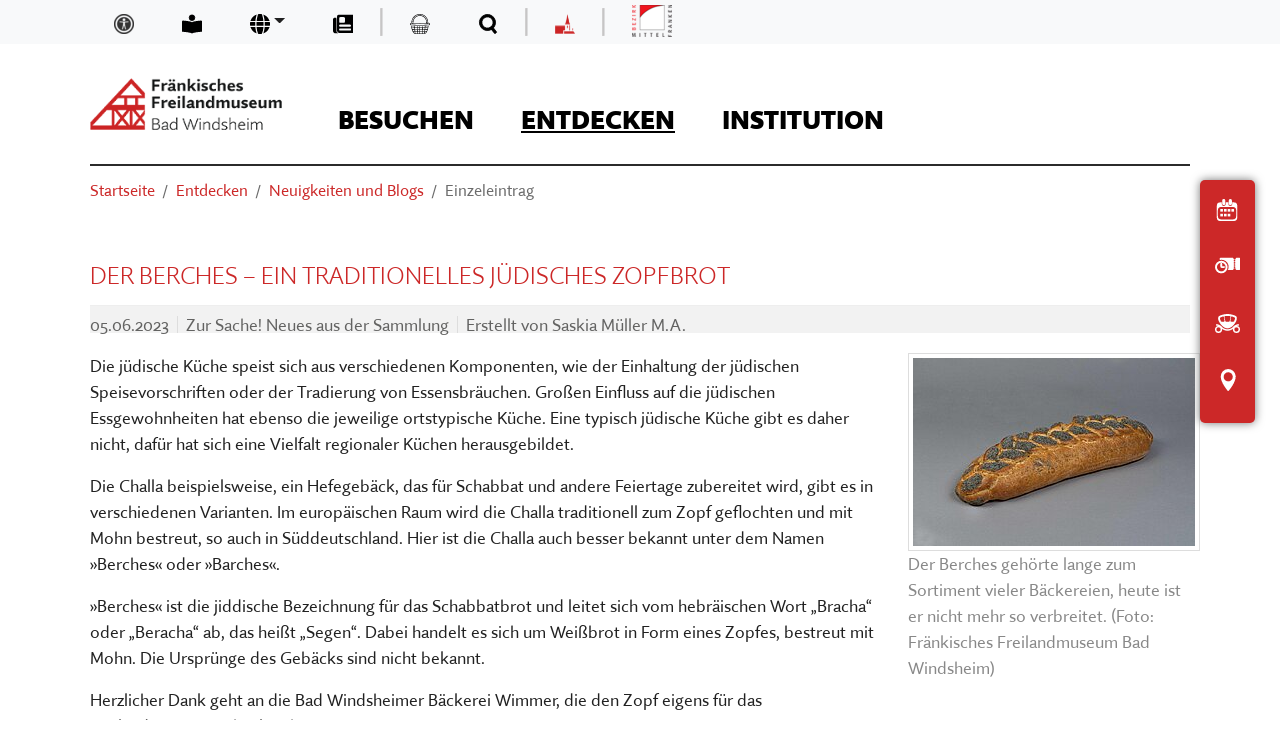

--- FILE ---
content_type: text/html; charset=utf-8
request_url: https://freilandmuseum.de/entdecken/neuigkeiten-und-blogs/einzeleintrag/der-berches-ein-traditionelles-juedisches-zopfbrot
body_size: 13652
content:
<!DOCTYPE html>
<html lang="de">
<head>

<meta charset="utf-8">
<!-- 
	Decide - Designing digital value | 91438 Bad Windsheim | decide.de

	This website is powered by TYPO3 - inspiring people to share!
	TYPO3 is a free open source Content Management Framework initially created by Kasper Skaarhoj and licensed under GNU/GPL.
	TYPO3 is copyright 1998-2026 of Kasper Skaarhoj. Extensions are copyright of their respective owners.
	Information and contribution at https://typo3.org/
-->


<link rel="icon" href="/typo3conf/ext/bootstrap_freilandmuseum/Resources/Public/Icons/favicon.ico" type="image/vnd.microsoft.icon">
<title>Der BERCHES – ein traditionelles jüdisches Zopfbrot - Fränkisches Freilandmuseum Bad Windsheim</title>
<meta http-equiv="x-ua-compatible" content="IE=edge">
<meta name="generator" content="TYPO3 CMS">
<meta name="viewport" content="width=device-width, initial-scale=1, minimum-scale=1">
<meta name="robots" content="index,follow">
<meta property="og:title" content="Der BERCHES – ein traditionelles jüdisches Zopfbrot ">
<meta property="og:type" content="article">
<meta property="og:url" content="https://freilandmuseum.de/entdecken/neuigkeiten-und-blogs/einzeleintrag/der-berches-ein-traditionelles-juedisches-zopfbrot">
<meta property="og:image" content="https://freilandmuseum.de/fileadmin/_processed_/7/8/csm_Brotzopf_Zopfbrot_14665f8406.jpg">
<meta property="og:image:width" content="1200">
<meta property="og:image:height" content="797">
<meta name="twitter:card" content="summary">
<meta name="apple-mobile-web-app-capable" content="no">
<meta name="google" content="notranslate">

<link rel="stylesheet" href="/typo3temp/assets/compressed/merged-f329a95402dd8a368e56035fdd6fd2ab.css?1754577300" media="all">
<link rel="stylesheet" href="/typo3temp/assets/compressed/merged-2b24edc3b39c1b8d544865ac2b0a770c.css?1754577300" media="all">
<link href="/typo3conf/ext/news/Resources/Public/Css/news-basic.css?1743589291" rel="stylesheet" >


<script src="/typo3temp/assets/compressed/merged-a16315ab6ca9e4fba379b15fa3dfba8a.js?1754577300"></script>



<script type="text/javascript" data-cmp-ab="1" src="https://cdn.consentmanager.net/delivery/autoblocking/72d064553b93.js" data-cmp-host="b.delivery.consentmanager.net" data-cmp-cdn="cdn.consentmanager.net" data-cmp-codesrc="1"></script>
<link rel="canonical" href="https://freilandmuseum.de/entdecken/neuigkeiten-und-blogs/einzeleintrag/der-berches-ein-traditionelles-juedisches-zopfbrot"/>
</head>
<body id="p215" class="page-215 pagelevel-3 language-0 backendlayout-default layout-default scrollspy-nav" data-spy="scroll" data-target="#list-nav" data-offset="100">
  <script type="text/plain" class="cmplazyload" data-cmp-vendor="s974">
  var _paq = window._paq || [];
  /* tracker methods like "setCustomDimension" should be called before "trackPageView" */
  _paq.push(["setDocumentTitle", document.domain + "/" + document.title]);
  _paq.push(["setCookieDomain", "*.freilandmuseum.de"]);
  _paq.push(['trackPageView']);
             _paq.push(['enableLinkTracking']);
  (function() {
    var u="https://piwik.decide.de/";
    _paq.push(['setTrackerUrl', u+'matomo.php']);
               _paq.push(['setSiteId', '26']);
    var d=document, g=d.createElement('script'), s=d.getElementsByTagName('script')[0];
    g.type='text/javascript'; g.async=true; g.defer=true; g.src=u+'matomo.js'; s.parentNode.insertBefore(g,s);
  })();
  </script>
<div id="top"></div><div class="body-bg"><a class="sr-only sr-only-focusable" href="#page-content"><span>Zum Hauptinhalt springen</span></a><div class="normal"><div id="topmenu"><div class="container"><nav><ul class="nav"><li class="nav-item topbaritem-Inklusion und Barrierefreiheit"><a href="/entdecken/fuehrungen-und-mehr/menschen-mit-einschraenkungen" class="dropdown-item" title="Inklusion und Barrierefreiheit"  data-toggle="tooltip" data-placement="bottom" title="Inklusion und Barrierefreiheit"><img loading="lazy" src="/fileadmin/_processed_/1/1/csm_accessibility_019fab616e.png" height="20" width="20" /><span class="sr-only">Inklusion und Barrierefreiheit</span></a></li><li class="nav-item topbaritem-Leichte Sprache"><a href="/entdecken/fuehrungen-und-mehr/menschen-mit-einschraenkungen/menschen-mit-einschraenkungen-im-verstehen" class="dropdown-item" title="Leichte Sprache"  data-toggle="tooltip" data-placement="bottom" title="Leichte Sprache"><svg xmlns="http://www.w3.org/2000/svg" id="Ebene_1" data-name="Ebene 1" viewBox="0 0 427.5 405.55" class="" width="20" height="20"><defs><style>.clsdd-1,.clsdd-2{fill:#000;}.clsdd-2{stroke:#000;stroke-miterlimit:10;stroke-width:17px;}</style></defs><path class="clsdd-1" d="M543.75,272a20,20,0,0,0-21.62-19.92c-48.47,4-163.83,15.42-191.92,35.77a.36.36,0,0,1-.42,0c-27.54-19.95-139-31.34-189-35.53a22.62,22.62,0,0,0-24.51,22.54V491h0S294.66,502.47,330,528.52c35.34-26,213.75-37.55,213.75-37.55" transform="translate(-116.25 -122.98)"/><path class="clsdd-2" d="M332,131.51A60.06,60.06,0,1,0,390,189.57,60.06,60.06,0,0,0,332,131.51" transform="translate(-116.25 -122.98)"/></svg><span class="sr-only">Leichte Sprache</span></a></li><li class="nav-item dropdown dropdown-hover"><a href="/topbar/sprachen" id="nav-item-389" class="dropdown-item dropdown-toggle" title="Sprachen" aria-haspopup="true" aria-expanded="false"><svg xmlns="http://www.w3.org/2000/svg" id="Ebene_1" data-name="Ebene 1" viewBox="0 0 398.84 398.84" class="" width="20" height="20"><defs><style>.cldads-1{fill:#000;}</style></defs><g id="sprachen"><path class="cldads-1" d="M283.21,161.91a665,665,0,0,0-19,92.73q-.87,6.57-1.6,13.12H397.37q-.74-6.56-1.6-13.12a665,665,0,0,0-19-92.73c-3.46-12.24-6.57-21.67-8.67-27.69a201.43,201.43,0,0,0-76.24,0C289.78,140.24,286.67,149.67,283.21,161.91Z" transform="translate(-130.58 -130.58)"/><path class="cldads-1" d="M259.38,367.2H400.62a612.55,612.55,0,0,0-1-75.06H260.38A612.55,612.55,0,0,0,259.38,367.2Z" transform="translate(-130.58 -130.58)"/><path class="cldads-1" d="M419.84,250.72q1.14,8.54,2.05,17h97.62A200,200,0,0,0,396.3,141.86,671.77,671.77,0,0,1,419.84,250.72Z" transform="translate(-130.58 -130.58)"/><path class="cldads-1" d="M425,367.2H526a201.57,201.57,0,0,0-.13-75.06H424.07A639.3,639.3,0,0,1,425,367.2Z" transform="translate(-130.58 -130.58)"/><path class="cldads-1" d="M238.11,267.76q.91-8.5,2-17A671.77,671.77,0,0,1,263.7,141.86a200,200,0,0,0-123.21,125.9Z" transform="translate(-130.58 -130.58)"/><path class="cldads-1" d="M134.17,292.14A201.57,201.57,0,0,0,134,367.2H235a639.3,639.3,0,0,1,1-75.06Z" transform="translate(-130.58 -130.58)"/><path class="cldads-1" d="M398.89,391.58H261.11c4.37,47.19,14.64,92.25,30.57,134.16a201.35,201.35,0,0,0,76.64,0C384.25,483.83,394.52,438.77,398.89,391.58Z" transform="translate(-130.58 -130.58)"/><path class="cldads-1" d="M423.37,391.58a539.83,539.83,0,0,1-26.31,126.28A199.9,199.9,0,0,0,519.73,391.58Z" transform="translate(-130.58 -130.58)"/><path class="cldads-1" d="M236.63,391.58H140.27A199.9,199.9,0,0,0,262.94,517.86,539.83,539.83,0,0,1,236.63,391.58Z" transform="translate(-130.58 -130.58)"/></g></svg><span class="nav-link-text sr-only">Sprachen</span></a><ul class="dropdown-menu" aria-labelledby="nav-item-389"><li><a href="/topbar/sprachen/en" class="dropdown-item" title="en"><span class="dropdown-text">en</span></a></li><li><a href="/topbar/sprachen/fr" class="dropdown-item" title="fr"><span class="dropdown-text">fr</span></a></li><li><a href="/topbar/sprachen/pl" class="dropdown-item" title="pl"><span class="dropdown-text">pl</span></a></li></ul></li><li class="nav-item topbaritem-Presse"><a href="/institution/pr-oeffentlichkeitsarbeit" class="dropdown-item" title="Presse"  data-toggle="tooltip" data-placement="bottom" title="Presse"><svg xmlns="http://www.w3.org/2000/svg" id="Ebene_1" data-name="Ebene 1" viewBox="0 0 432.87 402.55" class="" width="20" height="20"><defs><style>.clads1s-1{fill:#000;}</style></defs><path class="clads1s-1" d="M236.72,128.72a35,35,0,0,0-35,35V476.75a48,48,0,0,0,48,48H546.43v-396Zm10.54,76.59A24.28,24.28,0,0,1,271.54,181h75.71a24.28,24.28,0,0,1,24.27,24.28V281a24.28,24.28,0,0,1-24.27,24.28H271.54A24.28,24.28,0,0,1,247.26,281Zm233.49,268H267.44a24,24,0,0,1,0-47.91H480.75a24,24,0,1,1,0,47.91Zm0-82.91H267.44a24,24,0,0,1,0-47.92H480.75a24,24,0,0,1,0,47.92Z" transform="translate(-113.57 -128.72)"/><path class="clads1s-1" d="M186.73,473.8V211a18.2,18.2,0,0,0-18.19-18.19h-20c-19.31,0-35,18.73-35,41.84V473.8c0,31.74,21.5,57.48,48,57.48h73.16C208.23,531.28,186.73,505.54,186.73,473.8Z" transform="translate(-113.57 -128.72)"/></svg><span class="sr-only">Presse</span></a></li><li class="nav-item spacer">|</li><li class="nav-item topbaritem-Kaufladen"><a href="https://kaufladen.freilandmuseum.de/" class="dropdown-item" title="Kaufladen"  data-toggle="tooltip" data-placement="bottom" title="Kaufladen"><svg xmlns="http://www.w3.org/2000/svg" height="20" viewBox="-1 0 512 512" width="20" class=""><path d="m509.46875 257.09375c-1.226562-15.636719-14.976562-27.519531-30.601562-26.484375-5.066407.335937-10.132813.65625-15.203126.96875v-18.515625c0-117.484375-95.578124-213.0625-213.0625-213.0625-117.484374 0-213.0625 95.578125-213.0625 213.0625v17.96875c-2.28125-.144531-4.5625-.292969-6.84375-.445312-15.660156-1.03125-29.0625 10.382812-30.558593 25.984374-.753907 7.820313 1.636719 15.425782 6.726562 21.414063 5.09375 5.992187 12.214844 9.574219 20.058594 10.09375 75.820313 5.007813 152.113281 7.511719 228.402344 7.511719 75.972656 0 151.933593-2.484375 227.3125-7.453125 7.746093-.511719 14.8125-4.027344 19.894531-9.898438 5.085938-5.875 7.546875-13.371093 6.9375-21.144531zm-456.929688-44.03125c0-109.210938 88.851563-198.0625 198.0625-198.0625 109.210938 0 198.0625 88.851562 198.0625 198.0625v19.402344c-5.644531.320312-11.296874.628906-16.945312.921875v-20.324219c0-99.867188-81.25-181.113281-181.117188-181.113281-99.867187 0-181.113281 81.246093-181.113281 181.113281v19.863281c-5.652343-.308593-11.304687-.632812-16.949219-.96875zm364.175782 21.070312c-110.480469 5.238282-221.789063 5.097657-332.226563-.425781v-20.644531c0-91.597656 74.515625-166.113281 166.113281-166.113281 91.597657 0 166.113282 74.519531 166.113282 166.113281zm74.476562 34.289063c-2.4375 2.816406-5.824218 4.503906-9.539062 4.746094-150.414063 9.910156-303.074219 9.894531-453.742188-.058594-3.757812-.25-7.171875-1.964844-9.613281-4.839844-2.441406-2.871093-3.589844-6.515625-3.226563-10.265625.6875-7.160156 6.613282-12.480468 13.695313-12.480468.3125 0 .625.007812.941406.03125 149.34375 9.863281 300.796875 9.871093 450.148438.019531 7.484375-.476563 14.070312 5.199219 14.660156 12.726562.292969 3.710938-.886719 7.304688-3.324219 10.121094zm0 0"/><path d="m465.179688 303.804688c-4.136719-.417969-7.804688 2.574218-8.226563 6.691406-.53125 5.136718-1.160156 10.5-1.914063 16.050781-20.652343 1.179687-41.339843 2.179687-62.0625 3l1.144532-13.859375c.339844-4.128906-2.730469-7.75-6.859375-8.09375-4.132813-.34375-7.75 2.730469-8.089844 6.859375l-1.292969 15.65625c-17.484375.621094-34.984375 1.109375-52.5 1.472656l.589844-14.292969c.171875-4.140624-3.046875-7.632812-7.183594-7.800781-4.105468-.1875-7.632812 3.042969-7.800781 7.183594l-.628906 15.191406c-17.410157.289063-34.832031.453125-52.253907.488281v-14.789062c0-4.144531-3.359374-7.5-7.5-7.5-4.144531 0-7.5 3.355469-7.5 7.5v14.789062c-17.421874-.035156-34.84375-.199218-52.257812-.488281l-.632812-15.375c-.171876-4.140625-3.695313-7.371093-7.800782-7.183593-4.140625.167968-7.355468 3.664062-7.1875 7.800781l.597656 14.480469c-17.511718-.363282-35.015624-.855469-52.496093-1.472657l-1.324219-16.027343c-.339844-4.128907-3.96875-7.199219-8.09375-6.859376-4.125.34375-7.195312 3.964844-6.855469 8.09375l1.175781 14.226563c-20.722656-.820313-41.414062-1.820313-62.0625-2.996094-.789062-5.804687-1.445312-11.40625-1.984374-16.761719-.417969-4.117187-4.085938-7.105468-8.21875-6.703124-4.121094.417968-7.125 4.09375-6.707032 8.214843 5.011719 49.46875 19.339844 119.671875 59.128906 173.21875 12.789063 17.207031 33.234376 27.480469 54.695313 27.480469h215.046875c21.460938 0 41.90625-10.273438 54.695312-27.484375 39.636719-53.339844 53.988282-123.238281 59.054688-172.484375.421875-4.121094-2.574219-7.804688-6.695312-8.226562zm-12.449219 37.898437c-2.335938 13.832031-5.457031 28.472656-9.613281 43.316406-18.277344.984375-36.589844 1.824219-54.929688 2.527344l3.546875-42.941406c20.363281-.792969 40.699219-1.761719 60.996094-2.902344zm-32.378907 102.28125c-12.300781.582031-24.617187 1.101563-36.949218 1.558594l3.542968-42.9375c17.203126-.648438 34.382813-1.421875 51.53125-2.320313-4.851562 14.773438-10.8125 29.539063-18.125 43.699219zm-162.25 53.015625v-34.019531c15.625-.03125 31.25-.164063 46.863282-.398438l-1.417969 34.417969zm-60.445312 0-1.417969-34.417969c15.613281.234375 31.238281.367188 46.863281.398438v34.019531zm-134.933594-96.714844c17.152344.898438 34.332032 1.671875 51.535156 2.320313l3.542969 42.9375c-12.332031-.457031-24.652343-.976563-36.953125-1.558594-7.308594-14.15625-13.269531-28.921875-18.125-43.699219zm66.628906 2.859375c16.476563.550781 32.972657.992188 49.476563 1.316407l1.765625 42.851562c-15.914062-.308594-31.816406-.722656-47.699219-1.246094zm64.5 1.585938c16.410157.253906 32.828126.402343 49.25.433593v42.816407c-15.832031-.03125-31.664062-.167969-47.484374-.410157zm64.25 43.25v-42.816407c16.417969-.035156 32.839844-.179687 49.25-.4375l-1.765624 42.84375c-15.820313.242188-31.652344.378907-47.484376.410157zm64.273438-43.519531c16.503906-.324219 33-.765626 49.472656-1.316407l-3.542968 42.921875c-15.878907.523438-31.78125.9375-47.695313 1.246094zm54.261719-59.296876-3.542969 42.929688c-16.683594.566406-33.386719 1.015625-50.097656 1.351562l1.765625-42.847656c17.304687-.351562 34.597656-.832031 51.875-1.433594zm-66.898438 1.710938-1.765625 42.84375c-16.617187.261719-33.246094.410156-49.871094.445312v-42.8125c17.214844-.035156 34.429688-.195312 51.636719-.476562zm-66.636719.476562v42.8125c-16.628906-.035156-33.253906-.183593-49.871093-.445312l-1.765625-42.84375c17.207031.28125 34.421875.441406 51.636718.476562zm-66.660156-.75 1.765625 42.847657c-16.710937-.335938-33.414062-.789063-50.09375-1.355469l-3.546875-42.929688c17.277344.605469 34.570313 1.082032 51.875 1.4375zm-66.972656-1.996093 3.546875 42.941406c-18.339844-.703125-36.652344-1.542969-54.933594-2.527344-4.15625-14.832031-7.273437-29.472656-9.613281-43.316406 20.300781 1.140625 40.636719 2.109375 61 2.902344zm-9.046875 130.960937c-3.882813-5.226562-7.511719-10.628906-10.902344-16.167968 9.832031.441406 19.675781.839843 29.527344 1.199218l2.628906 31.878906c-8.335937-3.671874-15.714843-9.457031-21.253906-16.910156zm36.652344 21.089844-2.933594-35.539062c15.671875.503906 31.367187.90625 47.074219 1.207031l1.429687 34.675781h-39.566406c-2.015625 0-4.019531-.117188-6.003906-.34375zm181.484375.34375 1.429687-34.675781c15.707031-.300781 31.402344-.703125 47.074219-1.207031l-2.933594 35.539062c-1.984375.226562-3.988281.34375-6.003906.34375zm82.222656-21.433594c-5.539062 7.453125-12.917969 13.238282-21.253906 16.910156l2.632812-31.878906c9.851563-.359375 19.691406-.757812 29.523438-1.199218-3.390625 5.539062-7.019532 10.941406-10.902344 16.167968zm0 0"/></svg><span class="sr-only">Kaufladen</span></a></li><li class="nav-item topbaritem-Suche"><a class="dropdown-item menuTrigger" title="" data-toggle="tooltip" data-placement="bottom" data-original-title="Suche" data-target="#searchMenu" id="searchMenuLabel"><svg xmlns="http://www.w3.org/2000/svg" id="Ebene_1" data-name="Ebene 1" viewBox="0 0 181.57 201.36" class="" width="20" height="20"><defs><style>.cls-s1{fill:#000;stroke:#000;stroke-linejoin:round;stroke-width:7.87px;}</style></defs><path class="cls-s1" d="M82.38,14.29a81.54,81.54,0,1,0,99.18,58.84A81.54,81.54,0,0,0,82.38,14.29Zm34.76,133.13a56.05,56.05,0,1,1,39.53-68.71A56.05,56.05,0,0,1,117.14,147.42Z" transform="translate(-17.05 -7.8)"/><path class="cls-s1" d="M146.53,128.06l47,59.39a5.16,5.16,0,0,1-.84,7.25l-11.89,9.42a5.13,5.13,0,0,1-7.21-.84L126.8,144.16" transform="translate(-17.05 -7.8)"/></svg><span class="sr-only">Suche</span></a></li><li class="nav-item spacer">|</li><li class="nav-item topbaritem-MKF"><a href="https://mkf.freilandmuseum.de/" class="dropdown-item" title="" data-toggle="tooltip" data-placement="bottom" data-original-title="MKF"><img loading="lazy" src="/fileadmin/bilder/Logos/logo_mkf_nur_Signet.png" data-cmp-info="9" width="20" height="20"><span class="sr-only">MKF</span></a></li><li class="nav-item spacer">|</li><li class="nav-item topbaritem-bezirk"><a class="dropdown-item" id="bezirkMenuLabel" style="padding-top:0; padding-bottom:0" href="/institution/traeger"><img src="/typo3temp/assets/_processed_/5/1/csm_logoMittelfranken_6f48cdae6c.png" width="40" height="32" alt="" /><span class="sr-only">Mittelfranken</span></a></li></ul></nav></div></div><div class="menu-open menu-open-item" id="searchMenu" aria-hidden="true" tabindex="-1" aria-labelledby="searchMenuLabel"><div class="container"><form action="/service/suche" method="GET"><div class="form-group"><label class="sr-only" for="suche">Suchen</label><input type="text" name="tx_kesearch_pi1[sword]" class="form-control mb-2" id="suche" placeholder="Ihr Suchbegriff"><button class="btn btn-primary" type="submit">Suchen</button></div></form></div></div></div><div id="quicklinks"><ul class=""><li class="nav-item topbaritem-Heute im Museum"><a data-fancybox data-type="ajax" data-src="/?type=944" href="javascript:;" class="dropdown-item" title="Heute im Museum" data-toggle="tooltip" data-placement="left" data-options='{"touch" : false, "fitToView": true}'><svg xmlns="http://www.w3.org/2000/svg" viewBox="0 0 375 405" width="24" height="22" fill="currentColor"><rect x="99.83" width="55.56" height="112.67" rx="25.67"></rect><rect x="221.75" width="55.56" height="112.67" rx="25.67"></rect><path d="M453.33,189.1H426.48v29.42a35.52,35.52,0,1,1-71,0V189.1h-50.9v29.42a35.52,35.52,0,1,1-71,0V189.1H206.67a65,65,0,0,0-65,65V467.63a65,65,0,0,0,65,65H453.33a65,65,0,0,0,65-65V254.06A65,65,0,0,0,453.33,189.1Zm45.61,250a65,65,0,0,1-65,65H226a65,65,0,0,1-65-65V339.2a65,65,0,0,1,65-65H434a65,65,0,0,1,65,65Z" transform="translate(-141.71 -127.41)"></path><rect x="64.22" y="184.08" width="48.23" height="48.23"></rect><rect x="132.13" y="184.08" width="48.23" height="48.23"></rect><rect x="200.28" y="184.56" width="48.23" height="48.23"></rect><rect x="268.66" y="184.56" width="48.23" height="48.23"></rect><rect x="64.46" y="272.15" width="48.23" height="48.23"></rect><rect x="132.37" y="272.15" width="48.23" height="48.23"></rect><rect x="200.52" y="272.63" width="48.23" height="48.23"></rect></svg><span class="sr-only">Heute im Museum</span></a></li><li class="nav-item topbaritem-Öffnungszeiten &amp; Eintrittspreise"><a href="/besuchen/oeffnungszeiten-eintrittspreise" class="dropdown-item" title="Öffnungszeiten &amp; Eintrittspreise"  data-toggle="tooltip" data-placement="left"><svg xmlns="http://www.w3.org/2000/svg" viewBox="0 0 650 400" width="25" height="25" fill="currentColor" class=""><path d="M640.72,127.73H558.86a15.45,15.45,0,0,0-15.45,15.45v8.45a17.73,17.73,0,0,1-5,11.41c-15.78,14.42-35.46,13.42-47.15,1.84a29.84,29.84,0,0,1-8.89-21.38,15.46,15.46,0,0,0-15.46-15.45H142.5a15.45,15.45,0,0,0-15.45,15.45v43.66A181.11,181.11,0,0,1,177.56,180,180.54,180.54,0,0,1,338,443.05H466.89a15.46,15.46,0,0,0,15.46-15.45,29.84,29.84,0,0,1,8.89-21.38c11.69-11.58,31.37-12.59,47.15,1.84a17.73,17.73,0,0,1,5,11.41v8.44a15.45,15.45,0,0,0,15.45,15.46h81.86a15.46,15.46,0,0,0,15.45-15.46V143.18A15.45,15.45,0,0,0,640.72,127.73ZM530,382.64a15.34,15.34,0,0,1-5.37,5.37c-22,13.08-44.9-9.77-31.82-31.81a15.4,15.4,0,0,1,5.38-5.38C520.22,337.74,543.07,360.6,530,382.64Zm0-54.56a15.34,15.34,0,0,1-5.37,5.37c-22,13.08-44.9-9.77-31.82-31.81a15.32,15.32,0,0,1,5.38-5.38C520.22,283.18,543.07,306,530,328.08Zm0-55.84a15.37,15.37,0,0,1-5.37,5.38c-22,13.08-44.9-9.78-31.82-31.82a15.37,15.37,0,0,1,5.38-5.37C520.22,227.35,543.07,250.2,530,272.24Zm0-55.83a15.34,15.34,0,0,1-5.37,5.37c-22,13.08-44.9-9.77-31.82-31.81a15.48,15.48,0,0,1,5.38-5.38C520.22,171.51,543.07,194.37,530,216.41Z" transform="translate(-3.83 -127.73)"/><path fill="none" d="M280.36,366.88A112.65,112.65,0,1,0,169.23,481,112.66,112.66,0,0,0,280.36,366.88Z" transform="translate(-3.83 -127.73)"/><path d="M167.72,204.49A163.89,163.89,0,1,0,331.61,368.38,163.89,163.89,0,0,0,167.72,204.49ZM169.23,481A112.66,112.66,0,1,1,280.36,366.88,112.64,112.64,0,0,1,169.23,481Z" transform="translate(-3.83 -127.73)"/><path fill="none" d="M169.23,481A112.66,112.66,0,1,1,280.36,366.88,112.64,112.64,0,0,1,169.23,481Z" transform="translate(-3.83 -127.73)"/><path d="M236.24,392.54H179.75a36.24,36.24,0,0,1-36.2-36.2V282.56a24.17,24.17,0,0,1,48.34,0v61.65h44.35a24.17,24.17,0,1,1,0,48.33Z" transform="translate(-3.83 -127.73)"/></svg><span class="sr-only">Öffnungszeiten &amp; Eintrittspreise</span></a></li><li class="nav-item topbaritem-Anfahrt"><a href="/besuchen/anfahrt" class="dropdown-item" title="Anfahrt"  data-toggle="tooltip" data-placement="left"><svg xmlns="http://www.w3.org/2000/svg" viewBox="0 0 515 390" width="25" height="25" fill="currentColor" class=""><path d="M526.11,380.68c16-5.58,27.46-6.4,27.74-6.42a15.48,15.48,0,0,0-1.7-30.92c-2.54.13-62.68,3.9-109.17,57.3-27,31.05-72.25,42.76-96.8,47a95.48,95.48,0,0,1-32.35,0c-24.56-4.22-69.78-15.93-96.81-47-46.49-53.4-106.63-57.17-109.17-57.3a15.48,15.48,0,0,0-1.63,30.92c.23,0,11.77.74,27.9,6.38A72.66,72.66,0,1,0,218,452.44a74.11,74.11,0,0,0-.73-10.27c19.29,13.93,48.58,28.62,91.35,36a126.27,126.27,0,0,0,42.84,0c42.77-7.35,72.06-22,91.35-36a74,74,0,0,0-.73,10.27,72.66,72.66,0,1,0,84.07-71.76ZM145.3,496.27a43.83,43.83,0,1,1,43.83-43.83A43.88,43.88,0,0,1,145.3,496.27Zm369.4,0a43.83,43.83,0,1,1,43.83-43.83A43.88,43.88,0,0,1,514.7,496.27Z" transform="translate(-72.65 -134.9)"/><path d="M522.18,209c-4.29-22.37-17.28-31.6-18.74-32.57a7.13,7.13,0,0,0-.92-.54c-80.11-41.5-167-41.06-172.53-41s-92.05-.51-172,40.7a15.8,15.8,0,0,0-2.65,1.71c-3.91,3.07-16.79,15.07-18.66,40.2-2.22,29.92,11.75,67,41.51,110.31,66.33,96.46,132.7,102.79,149,102.79,1.24,0,2.21,0,2.84-.07,8.93.52,80.39,1.13,151.81-102.72C514.6,280.15,528.18,240.17,522.18,209ZM264.63,286.58a16.51,16.51,0,0,1-12.59,5.8H208.1a16.6,16.6,0,0,1-15.61-11l-18.93-53.27a16.58,16.58,0,0,1,9.31-20.88l53-21.89a15.09,15.09,0,0,1,20.64,11.63l11.91,76.32A16.47,16.47,0,0,1,264.63,286.58Zm95.19,5.8H300.14a16.59,16.59,0,0,1-16.28-13.51L268.21,195.3a16.57,16.57,0,0,1,16.28-19.63h91a16.59,16.59,0,0,1,16.29,19.62h0l-15.66,83.56A16.61,16.61,0,0,1,359.82,292.38Zm126.59-64.31-18.93,53.28a16.57,16.57,0,0,1-15.61,11H407.93a16.58,16.58,0,0,1-16.37-19.11l11.93-76.36a15.07,15.07,0,0,1,20.64-11.6l53,21.88A16.57,16.57,0,0,1,486.41,228.07Z" transform="translate(-72.65 -134.9)"/></svg><span class="sr-only">Anfahrt</span></a></li><li class="nav-item topbaritem-Track Me"><a data-toggle="tooltip" data-placement="left" class="dropdown-item locateMe" title="Interaktiver Museumsplan" href="/besuchen/orientieren-im-museum#map"><svg xmlns="http://www.w3.org/2000/svg" viewBox="0 0 280 400" width="22" height="22" fill="currentColor"><path d="M465.08,254.13a135.55,135.55,0,0,0-270.73,10.08c0,.55,0,1.1,0,1.65C193.8,368.13,301,500.55,325.21,529.11a6.3,6.3,0,0,0,9.61,0C359.94,499.44,474.64,357.72,465.08,254.13ZM330,353.46a83.23,83.23,0,1,1,83.23-83.22A83.23,83.23,0,0,1,330,353.46Z" transform="translate(-150 -128)"></path></svg><span class="sr-only">Interaktiver Museumsplan</span></a></li></ul></div><header id="page-header" class="navbar navbar-expand-lg sticky-top navbar-light bg-light"><div class="container"><a class="navbar-brand navbar-brand-image" title="bootstrap_freilandmuseum" href="/"><img class="navbar-brand-logo-normal" src="/typo3conf/ext/bootstrap_freilandmuseum/Resources/Public/Images/logo.png" alt="Fränkisches Freilandmuseum Bad Windsheim" title="Fränkisches Freilandmuseum Bad Windsheim" height="52" width="192" /></a><button class="navbar-toggler collapsed" type="button" data-toggle="collapse" data-target="#mainnavigation" aria-expanded="false" aria-label="Navigation umschalten"><span class="navbar-toggler-icon"></span></button><nav id="mainnavigation" class="collapse navbar-collapse"><div class="d-none d-lg-block"><ul class="navbar-nav"><li class="nav-item" ><a class="nav-link menuTrigger" title="Besuchen" data-target="#menu7" id="menu7Label"><span class="nav-link-text">Besuchen</span></a></li><li class="nav-item active" ><a class="nav-link menuTrigger" title="Entdecken" data-target="#menu8" id="menu8Label"><span class="nav-link-text">Entdecken</span></a></li><li class="nav-item" ><a class="nav-link menuTrigger" title="Institution" data-target="#menu9" id="menu9Label"><span class="nav-link-text">Institution</span></a></li></ul></div><div class="d-block d-lg-none"><ul class="navbar-nav"><li class="nav-item dropdown dropdown-hover"><a href="/besuchen" id="nav-item-7" class="nav-link dropdown-toggle" title="Besuchen" aria-haspopup="true" aria-expanded="false"><span class="nav-link-text">Besuchen</span></a><ul class="dropdown-menu" aria-labelledby="nav-item-7"><li><a href="/besuchen/oeffnungszeiten-eintrittspreise" class="dropdown-item" title="Öffnungszeiten &amp; Eintrittspreise"><span class="dropdown-text">Öffnungszeiten &amp; Eintrittspreise</span></a></li><li><a href="/besuchen/anfahrt" class="dropdown-item" title="Anfahrt"><span class="dropdown-text">Anfahrt</span></a></li><li><a href="/besuchen/basis-infos" class="dropdown-item" title="Basis-Infos"><span class="dropdown-text">Basis-Infos</span></a></li><li><a href="/besuchen/orientieren-im-museum" class="dropdown-item" title="Orientieren im Museum"><span class="dropdown-text">Orientieren im Museum</span></a></li><li><a href="/besuchen/veranstaltungskalender" class="dropdown-item" title="Veranstaltungen"><span class="dropdown-text">Veranstaltungen</span></a></li><li><a href="/entdecken/ausstellungen" class="dropdown-item" title="Ausstellungen"><span class="dropdown-text">Ausstellungen</span></a></li><li><a href="/entdecken/fuehrungen-und-mehr" class="dropdown-item" title="Führungen und mehr"><span class="dropdown-text">Führungen und mehr</span></a></li><li><a href="/besuchen/essen-trinken-einkaufen" class="dropdown-item" title="Essen, Trinken &amp; Einkaufen"><span class="dropdown-text">Essen, Trinken &amp; Einkaufen</span></a></li></ul></li><li class="nav-item active dropdown dropdown-hover"><a href="/entdecken" id="nav-item-8" class="nav-link dropdown-toggle" title="Entdecken" aria-haspopup="true" aria-expanded="false"><span class="nav-link-text">Entdecken</span></a><ul class="dropdown-menu" aria-labelledby="nav-item-8"><li><a href="/entdecken/neuigkeiten-und-blogs" class="dropdown-item active" title="Neuigkeiten und Blogs"><span class="dropdown-text">Neuigkeiten und Blogs</span></a></li><li><a href="/besuchen/essen-trinken-einkaufen/einkaufen/museumskaufladen" class="dropdown-item" title="Museumskaufladen"><span class="dropdown-text">Museumskaufladen</span></a></li><li><a href="/entdecken/museum-digital" class="dropdown-item" title="Museum digital"><span class="dropdown-text">Museum digital</span></a></li><li><a href="/entdecken/kurse" class="dropdown-item" title="Kurse"><span class="dropdown-text">Kurse</span></a></li><li><a href="/entdecken/vortraege" class="dropdown-item" title="Vorträge"><span class="dropdown-text">Vorträge</span></a></li><li><a href="/entdecken/theater-kino-konzerte" class="dropdown-item" title="Theater, Kino &amp; Konzerte"><span class="dropdown-text">Theater, Kino &amp; Konzerte</span></a></li><li><a href="/entdecken/publikationen-buecher-zeitschriften" class="dropdown-item" title="Publikationen, Bücher &amp; Zeitschriften"><span class="dropdown-text">Publikationen, Bücher &amp; Zeitschriften</span></a></li><li><a href="/entdecken/storchennest" class="dropdown-item" title="Storchennest"><span class="dropdown-text">Storchennest</span></a></li></ul></li><li class="nav-item dropdown dropdown-hover"><a href="/institution" id="nav-item-9" class="nav-link dropdown-toggle" title="Institution" aria-haspopup="true" aria-expanded="false"><span class="nav-link-text">Institution</span></a><ul class="dropdown-menu" aria-labelledby="nav-item-9"><li><a href="/institution/traeger" class="dropdown-item" title="Träger"><span class="dropdown-text">Träger</span></a></li><li><a href="/institution/team" class="dropdown-item" title="Team"><span class="dropdown-text">Team</span></a></li><li><a href="https://mkf.freilandmuseum.de/" class="dropdown-item" title="Museum Kirche in Franken"><span class="dropdown-text">Museum Kirche in Franken</span></a></li><li><a href="/institution/foerderverein" class="dropdown-item" title="Förderverein"><span class="dropdown-text">Förderverein</span></a></li><li><a href="/institution/stellenangebote" class="dropdown-item" title="Stellenangebote"><span class="dropdown-text">Stellenangebote</span></a></li><li><a href="/institution/museumsaufgaben" class="dropdown-item" title="Museumsaufgaben"><span class="dropdown-text">Museumsaufgaben</span></a></li><li><a href="/institution/pr-oeffentlichkeitsarbeit" class="dropdown-item" title="PR &amp; Öffentlichkeitsarbeit"><span class="dropdown-text">PR &amp; Öffentlichkeitsarbeit</span></a></li></ul></li><nav class="addItems"><ul class=""><li class="topbaritem-Inklusion und Barrierefreiheit"><a href="/entdecken/fuehrungen-und-mehr/menschen-mit-einschraenkungen" class="dropdown-item" title="Inklusion und Barrierefreiheit" title="Inklusion und Barrierefreiheit"><img loading="lazy" src="/fileadmin/_processed_/1/1/csm_accessibility_019fab616e.png" height="20" width="20" /><span>Inklusion und Barrierefreiheit</span></a></li><li class="topbaritem-Leichte Sprache"><a href="/entdecken/fuehrungen-und-mehr/menschen-mit-einschraenkungen/menschen-mit-einschraenkungen-im-verstehen" class="dropdown-item" title="Leichte Sprache" title="Leichte Sprache"><svg xmlns="http://www.w3.org/2000/svg" id="Ebene_1" data-name="Ebene 1" viewBox="0 0 427.5 405.55" class="" width="20" height="20"><defs><style>.clsdd-1,.clsdd-2{fill:#000;}.clsdd-2{stroke:#000;stroke-miterlimit:10;stroke-width:17px;}</style></defs><path class="clsdd-1" d="M543.75,272a20,20,0,0,0-21.62-19.92c-48.47,4-163.83,15.42-191.92,35.77a.36.36,0,0,1-.42,0c-27.54-19.95-139-31.34-189-35.53a22.62,22.62,0,0,0-24.51,22.54V491h0S294.66,502.47,330,528.52c35.34-26,213.75-37.55,213.75-37.55" transform="translate(-116.25 -122.98)"/><path class="clsdd-2" d="M332,131.51A60.06,60.06,0,1,0,390,189.57,60.06,60.06,0,0,0,332,131.51" transform="translate(-116.25 -122.98)"/></svg><span>Leichte Sprache</span></a></li><li class="topbaritem-Sprachen"><a href="/topbar/sprachen" class="dropdown-item" title="Sprachen" title="Sprachen"><svg xmlns="http://www.w3.org/2000/svg" id="Ebene_1" data-name="Ebene 1" viewBox="0 0 398.84 398.84" class="" width="20" height="20"><defs><style>.cldads-1{fill:#000;}</style></defs><g id="sprachen"><path class="cldads-1" d="M283.21,161.91a665,665,0,0,0-19,92.73q-.87,6.57-1.6,13.12H397.37q-.74-6.56-1.6-13.12a665,665,0,0,0-19-92.73c-3.46-12.24-6.57-21.67-8.67-27.69a201.43,201.43,0,0,0-76.24,0C289.78,140.24,286.67,149.67,283.21,161.91Z" transform="translate(-130.58 -130.58)"/><path class="cldads-1" d="M259.38,367.2H400.62a612.55,612.55,0,0,0-1-75.06H260.38A612.55,612.55,0,0,0,259.38,367.2Z" transform="translate(-130.58 -130.58)"/><path class="cldads-1" d="M419.84,250.72q1.14,8.54,2.05,17h97.62A200,200,0,0,0,396.3,141.86,671.77,671.77,0,0,1,419.84,250.72Z" transform="translate(-130.58 -130.58)"/><path class="cldads-1" d="M425,367.2H526a201.57,201.57,0,0,0-.13-75.06H424.07A639.3,639.3,0,0,1,425,367.2Z" transform="translate(-130.58 -130.58)"/><path class="cldads-1" d="M238.11,267.76q.91-8.5,2-17A671.77,671.77,0,0,1,263.7,141.86a200,200,0,0,0-123.21,125.9Z" transform="translate(-130.58 -130.58)"/><path class="cldads-1" d="M134.17,292.14A201.57,201.57,0,0,0,134,367.2H235a639.3,639.3,0,0,1,1-75.06Z" transform="translate(-130.58 -130.58)"/><path class="cldads-1" d="M398.89,391.58H261.11c4.37,47.19,14.64,92.25,30.57,134.16a201.35,201.35,0,0,0,76.64,0C384.25,483.83,394.52,438.77,398.89,391.58Z" transform="translate(-130.58 -130.58)"/><path class="cldads-1" d="M423.37,391.58a539.83,539.83,0,0,1-26.31,126.28A199.9,199.9,0,0,0,519.73,391.58Z" transform="translate(-130.58 -130.58)"/><path class="cldads-1" d="M236.63,391.58H140.27A199.9,199.9,0,0,0,262.94,517.86,539.83,539.83,0,0,1,236.63,391.58Z" transform="translate(-130.58 -130.58)"/></g></svg><span>Sprachen</span></a></li><li class="topbaritem-Presse"><a href="/institution/pr-oeffentlichkeitsarbeit" class="dropdown-item" title="Presse" title="Presse"><svg xmlns="http://www.w3.org/2000/svg" id="Ebene_1" data-name="Ebene 1" viewBox="0 0 432.87 402.55" class="" width="20" height="20"><defs><style>.clads1s-1{fill:#000;}</style></defs><path class="clads1s-1" d="M236.72,128.72a35,35,0,0,0-35,35V476.75a48,48,0,0,0,48,48H546.43v-396Zm10.54,76.59A24.28,24.28,0,0,1,271.54,181h75.71a24.28,24.28,0,0,1,24.27,24.28V281a24.28,24.28,0,0,1-24.27,24.28H271.54A24.28,24.28,0,0,1,247.26,281Zm233.49,268H267.44a24,24,0,0,1,0-47.91H480.75a24,24,0,1,1,0,47.91Zm0-82.91H267.44a24,24,0,0,1,0-47.92H480.75a24,24,0,0,1,0,47.92Z" transform="translate(-113.57 -128.72)"/><path class="clads1s-1" d="M186.73,473.8V211a18.2,18.2,0,0,0-18.19-18.19h-20c-19.31,0-35,18.73-35,41.84V473.8c0,31.74,21.5,57.48,48,57.48h73.16C208.23,531.28,186.73,505.54,186.73,473.8Z" transform="translate(-113.57 -128.72)"/></svg><span>Presse</span></a></li><li class="topbaritem-Kaufladen"><a href="https://kaufladen.freilandmuseum.de/" class="dropdown-item" title="Kaufladen" title="Kaufladen"><svg xmlns="http://www.w3.org/2000/svg" height="20" viewBox="-1 0 512 512" width="20" class=""><path d="m509.46875 257.09375c-1.226562-15.636719-14.976562-27.519531-30.601562-26.484375-5.066407.335937-10.132813.65625-15.203126.96875v-18.515625c0-117.484375-95.578124-213.0625-213.0625-213.0625-117.484374 0-213.0625 95.578125-213.0625 213.0625v17.96875c-2.28125-.144531-4.5625-.292969-6.84375-.445312-15.660156-1.03125-29.0625 10.382812-30.558593 25.984374-.753907 7.820313 1.636719 15.425782 6.726562 21.414063 5.09375 5.992187 12.214844 9.574219 20.058594 10.09375 75.820313 5.007813 152.113281 7.511719 228.402344 7.511719 75.972656 0 151.933593-2.484375 227.3125-7.453125 7.746093-.511719 14.8125-4.027344 19.894531-9.898438 5.085938-5.875 7.546875-13.371093 6.9375-21.144531zm-456.929688-44.03125c0-109.210938 88.851563-198.0625 198.0625-198.0625 109.210938 0 198.0625 88.851562 198.0625 198.0625v19.402344c-5.644531.320312-11.296874.628906-16.945312.921875v-20.324219c0-99.867188-81.25-181.113281-181.117188-181.113281-99.867187 0-181.113281 81.246093-181.113281 181.113281v19.863281c-5.652343-.308593-11.304687-.632812-16.949219-.96875zm364.175782 21.070312c-110.480469 5.238282-221.789063 5.097657-332.226563-.425781v-20.644531c0-91.597656 74.515625-166.113281 166.113281-166.113281 91.597657 0 166.113282 74.519531 166.113282 166.113281zm74.476562 34.289063c-2.4375 2.816406-5.824218 4.503906-9.539062 4.746094-150.414063 9.910156-303.074219 9.894531-453.742188-.058594-3.757812-.25-7.171875-1.964844-9.613281-4.839844-2.441406-2.871093-3.589844-6.515625-3.226563-10.265625.6875-7.160156 6.613282-12.480468 13.695313-12.480468.3125 0 .625.007812.941406.03125 149.34375 9.863281 300.796875 9.871093 450.148438.019531 7.484375-.476563 14.070312 5.199219 14.660156 12.726562.292969 3.710938-.886719 7.304688-3.324219 10.121094zm0 0"/><path d="m465.179688 303.804688c-4.136719-.417969-7.804688 2.574218-8.226563 6.691406-.53125 5.136718-1.160156 10.5-1.914063 16.050781-20.652343 1.179687-41.339843 2.179687-62.0625 3l1.144532-13.859375c.339844-4.128906-2.730469-7.75-6.859375-8.09375-4.132813-.34375-7.75 2.730469-8.089844 6.859375l-1.292969 15.65625c-17.484375.621094-34.984375 1.109375-52.5 1.472656l.589844-14.292969c.171875-4.140624-3.046875-7.632812-7.183594-7.800781-4.105468-.1875-7.632812 3.042969-7.800781 7.183594l-.628906 15.191406c-17.410157.289063-34.832031.453125-52.253907.488281v-14.789062c0-4.144531-3.359374-7.5-7.5-7.5-4.144531 0-7.5 3.355469-7.5 7.5v14.789062c-17.421874-.035156-34.84375-.199218-52.257812-.488281l-.632812-15.375c-.171876-4.140625-3.695313-7.371093-7.800782-7.183593-4.140625.167968-7.355468 3.664062-7.1875 7.800781l.597656 14.480469c-17.511718-.363282-35.015624-.855469-52.496093-1.472657l-1.324219-16.027343c-.339844-4.128907-3.96875-7.199219-8.09375-6.859376-4.125.34375-7.195312 3.964844-6.855469 8.09375l1.175781 14.226563c-20.722656-.820313-41.414062-1.820313-62.0625-2.996094-.789062-5.804687-1.445312-11.40625-1.984374-16.761719-.417969-4.117187-4.085938-7.105468-8.21875-6.703124-4.121094.417968-7.125 4.09375-6.707032 8.214843 5.011719 49.46875 19.339844 119.671875 59.128906 173.21875 12.789063 17.207031 33.234376 27.480469 54.695313 27.480469h215.046875c21.460938 0 41.90625-10.273438 54.695312-27.484375 39.636719-53.339844 53.988282-123.238281 59.054688-172.484375.421875-4.121094-2.574219-7.804688-6.695312-8.226562zm-12.449219 37.898437c-2.335938 13.832031-5.457031 28.472656-9.613281 43.316406-18.277344.984375-36.589844 1.824219-54.929688 2.527344l3.546875-42.941406c20.363281-.792969 40.699219-1.761719 60.996094-2.902344zm-32.378907 102.28125c-12.300781.582031-24.617187 1.101563-36.949218 1.558594l3.542968-42.9375c17.203126-.648438 34.382813-1.421875 51.53125-2.320313-4.851562 14.773438-10.8125 29.539063-18.125 43.699219zm-162.25 53.015625v-34.019531c15.625-.03125 31.25-.164063 46.863282-.398438l-1.417969 34.417969zm-60.445312 0-1.417969-34.417969c15.613281.234375 31.238281.367188 46.863281.398438v34.019531zm-134.933594-96.714844c17.152344.898438 34.332032 1.671875 51.535156 2.320313l3.542969 42.9375c-12.332031-.457031-24.652343-.976563-36.953125-1.558594-7.308594-14.15625-13.269531-28.921875-18.125-43.699219zm66.628906 2.859375c16.476563.550781 32.972657.992188 49.476563 1.316407l1.765625 42.851562c-15.914062-.308594-31.816406-.722656-47.699219-1.246094zm64.5 1.585938c16.410157.253906 32.828126.402343 49.25.433593v42.816407c-15.832031-.03125-31.664062-.167969-47.484374-.410157zm64.25 43.25v-42.816407c16.417969-.035156 32.839844-.179687 49.25-.4375l-1.765624 42.84375c-15.820313.242188-31.652344.378907-47.484376.410157zm64.273438-43.519531c16.503906-.324219 33-.765626 49.472656-1.316407l-3.542968 42.921875c-15.878907.523438-31.78125.9375-47.695313 1.246094zm54.261719-59.296876-3.542969 42.929688c-16.683594.566406-33.386719 1.015625-50.097656 1.351562l1.765625-42.847656c17.304687-.351562 34.597656-.832031 51.875-1.433594zm-66.898438 1.710938-1.765625 42.84375c-16.617187.261719-33.246094.410156-49.871094.445312v-42.8125c17.214844-.035156 34.429688-.195312 51.636719-.476562zm-66.636719.476562v42.8125c-16.628906-.035156-33.253906-.183593-49.871093-.445312l-1.765625-42.84375c17.207031.28125 34.421875.441406 51.636718.476562zm-66.660156-.75 1.765625 42.847657c-16.710937-.335938-33.414062-.789063-50.09375-1.355469l-3.546875-42.929688c17.277344.605469 34.570313 1.082032 51.875 1.4375zm-66.972656-1.996093 3.546875 42.941406c-18.339844-.703125-36.652344-1.542969-54.933594-2.527344-4.15625-14.832031-7.273437-29.472656-9.613281-43.316406 20.300781 1.140625 40.636719 2.109375 61 2.902344zm-9.046875 130.960937c-3.882813-5.226562-7.511719-10.628906-10.902344-16.167968 9.832031.441406 19.675781.839843 29.527344 1.199218l2.628906 31.878906c-8.335937-3.671874-15.714843-9.457031-21.253906-16.910156zm36.652344 21.089844-2.933594-35.539062c15.671875.503906 31.367187.90625 47.074219 1.207031l1.429687 34.675781h-39.566406c-2.015625 0-4.019531-.117188-6.003906-.34375zm181.484375.34375 1.429687-34.675781c15.707031-.300781 31.402344-.703125 47.074219-1.207031l-2.933594 35.539062c-1.984375.226562-3.988281.34375-6.003906.34375zm82.222656-21.433594c-5.539062 7.453125-12.917969 13.238282-21.253906 16.910156l2.632812-31.878906c9.851563-.359375 19.691406-.757812 29.523438-1.199218-3.390625 5.539062-7.019532 10.941406-10.902344 16.167968zm0 0"/></svg><span>Kaufladen</span></a></li><li class="topbaritem-Suche"><a class="dropdown-item menuTrigger" title="" data-toggle="tooltip" data-placement="bottom" data-original-title="Suche" data-target="#searchMenu" id="searchMenuLabel"><svg xmlns="http://www.w3.org/2000/svg" id="Ebene_1" data-name="Ebene 1" viewBox="0 0 181.57 201.36" class="" width="20" height="20"><defs><style>.cls-s1{fill:#000;stroke:#000;stroke-linejoin:round;stroke-width:7.87px;}</style></defs><path class="cls-s1" d="M82.38,14.29a81.54,81.54,0,1,0,99.18,58.84A81.54,81.54,0,0,0,82.38,14.29Zm34.76,133.13a56.05,56.05,0,1,1,39.53-68.71A56.05,56.05,0,0,1,117.14,147.42Z" transform="translate(-17.05 -7.8)"/><path class="cls-s1" d="M146.53,128.06l47,59.39a5.16,5.16,0,0,1-.84,7.25l-11.89,9.42a5.13,5.13,0,0,1-7.21-.84L126.8,144.16" transform="translate(-17.05 -7.8)"/></svg><span>Suche</span></a></li><li class="nav-item topbaritem-icons"><a href="https://mkf.freilandmuseum.de/" class="dropdown-item float-start" title="" data-toggle="tooltip" data-placement="bottom" data-original-title="MKF"><img loading="lazy" src="/fileadmin/bilder/Logos/logo_mkf_nur_Signet.png" data-cmp-info="9" width="20" height="20"><span class="sr-only">MKF</span></a><a class="dropdown-item float-start" id="bezirkMenuLabel" href="/institution/traeger"><img src="/typo3temp/assets/_processed_/5/1/csm_logoMittelfranken_6f48cdae6c.png" width="40" height="32" alt="" /><span class="sr-only">Mittelfranken</span></a></li></ul></nav></ul></div></nav></div><div class="d-none d-md-block"><div class="menu-open menu-open-item" id="menu7" tabindex="-1" aria-labelledby="menu7Label"><div class="container"><div class="row"><div class="col-md-6 left-inner"><ul class=""><li><a href="/besuchen/oeffnungszeiten-eintrittspreise" class="dropdown-item" title="Öffnungszeiten &amp; Eintrittspreise"><span class="dropdown-text">Öffnungszeiten &amp; Eintrittspreise</span></a></li><li><a href="/besuchen/anfahrt" class="dropdown-item" title="Anfahrt"><span class="dropdown-text">Anfahrt</span></a></li><li><a href="/besuchen/basis-infos" class="dropdown-item" title="Basis-Infos"><span class="dropdown-text">Basis-Infos</span></a></li><li><a href="/besuchen/orientieren-im-museum" class="dropdown-item" title="Orientieren im Museum"><span class="dropdown-text">Orientieren im Museum</span></a></li><li><a href="/besuchen/veranstaltungskalender" class="dropdown-item" title="Veranstaltungen"><span class="dropdown-text">Veranstaltungen</span></a></li><li><a href="/entdecken/ausstellungen" class="dropdown-item" title="Ausstellungen"><span class="dropdown-text">Ausstellungen</span></a></li><li><a href="/entdecken/fuehrungen-und-mehr" class="dropdown-item" title="Führungen und mehr"><span class="dropdown-text">Führungen und mehr</span></a></li><li><a href="/besuchen/essen-trinken-einkaufen" class="dropdown-item" title="Essen, Trinken &amp; Einkaufen"><span class="dropdown-text">Essen, Trinken &amp; Einkaufen</span></a></li></ul></div><div class="col-md-6 right-inner"><div class=""><div class=""><div id="c704" class="frame frame-type-menu_card_list frame-layout-0 frame-background-none frame-no-backgroundimage frame-space-before-none frame-space-after-none outer-container"><div class="container "><div class="frame-inner"><div class="card-menu card-menu card-menu-align-left card-menu-columns-2"><div class="card-menu-item"><div class="card"><div class="card-img-top"><a href="https://kaufladen.freilandmuseum.de/" title="Kaufladen" data-toggle="tooltip"><img class="image-embed-item" src="/fileadmin/_processed_/b/e/csm_kaufladen_eb4fe1678c.png" srcset="/fileadmin/_processed_/b/e/csm_kaufladen_eb4fe1678c.png 400w, /fileadmin/_processed_/b/e/csm_kaufladen_0b44d70bc8.png 600w, /fileadmin/_processed_/b/e/csm_kaufladen_718b6e159e.png 800w, /fileadmin/_processed_/b/e/csm_kaufladen_1c7169fd9e.png 1000w, /fileadmin/_processed_/b/e/csm_kaufladen_4e6186efb1.png 1200w" sizes="(min-width: 400px) 400px, 100vw" width="400" height="300" alt="" /></a></div><div class="card-body"><h3 class="card-title"><a href="https://kaufladen.freilandmuseum.de/" title="Kaufladen" data-toggle="tooltip">
                                        Kaufladen
                                    </a></h3><h4 class="card-subtitle">
                                    Der Onlineshop des Freilandmuseums
                                </h4></div><div class="card-footer"><a href="https://kaufladen.freilandmuseum.de/" class="card-link" title="Kaufladen" data-toggle="tooltip">
                                
                                        Hier klicken
                                    
                            </a></div></div></div><div class="card-menu-item"><div class="card"><div class="card-img-top"><a href="/besuchen/orientieren-im-museum" title="Orientieren im Museum" data-toggle="tooltip"><img class="image-embed-item" src="/fileadmin/_processed_/b/d/csm_uebersichtsplan_A4_ac38db193b.jpg" srcset="/fileadmin/_processed_/b/d/csm_uebersichtsplan_A4_faac15f545.jpg 400w, /fileadmin/_processed_/b/d/csm_uebersichtsplan_A4_05f37619a9.jpg 600w, /fileadmin/_processed_/b/d/csm_uebersichtsplan_A4_03c14dcd03.jpg 800w, /fileadmin/_processed_/b/d/csm_uebersichtsplan_A4_603e7a2d57.jpg 1000w, /fileadmin/_processed_/b/d/csm_uebersichtsplan_A4_b0c884b454.jpg 1200w, /fileadmin/_processed_/b/d/csm_uebersichtsplan_A4_ac38db193b.jpg 2163w" sizes="(min-width: 2163px) 2163px, 100vw" width="2163" height="1623" alt="" /></a></div><div class="card-body"><h3 class="card-title"><a href="/besuchen/orientieren-im-museum" title="Orientieren im Museum" data-toggle="tooltip">
                                        Orientieren im Museum
                                    </a></h3><h4 class="card-subtitle">
                                    Der interaktive Museumsplan
                                </h4></div><div class="card-footer"><a href="/besuchen/orientieren-im-museum" class="card-link" title="Orientieren im Museum" data-toggle="tooltip">
                                
                                        Hier klicken
                                    
                            </a></div></div></div></div></div></div></div></div></div></div></div></div></div><div class="menu-open menu-open-item" id="menu8" tabindex="-1" aria-labelledby="menu8Label"><div class="container"><div class="row"><div class="col-md-6 left-inner"><ul class=""><li><a href="/entdecken/neuigkeiten-und-blogs" class="dropdown-item active" title="Neuigkeiten und Blogs"><span class="dropdown-text">Neuigkeiten und Blogs</span></a></li><li><a href="/besuchen/essen-trinken-einkaufen/einkaufen/museumskaufladen" class="dropdown-item" title="Museumskaufladen"><span class="dropdown-text">Museumskaufladen</span></a></li><li><a href="/entdecken/museum-digital" class="dropdown-item" title="Museum digital"><span class="dropdown-text">Museum digital</span></a></li><li><a href="/entdecken/kurse" class="dropdown-item" title="Kurse"><span class="dropdown-text">Kurse</span></a></li><li><a href="/entdecken/vortraege" class="dropdown-item" title="Vorträge"><span class="dropdown-text">Vorträge</span></a></li><li><a href="/entdecken/theater-kino-konzerte" class="dropdown-item" title="Theater, Kino &amp; Konzerte"><span class="dropdown-text">Theater, Kino &amp; Konzerte</span></a></li><li><a href="/entdecken/publikationen-buecher-zeitschriften" class="dropdown-item" title="Publikationen, Bücher &amp; Zeitschriften"><span class="dropdown-text">Publikationen, Bücher &amp; Zeitschriften</span></a></li><li><a href="/entdecken/storchennest" class="dropdown-item" title="Storchennest"><span class="dropdown-text">Storchennest</span></a></li></ul></div><div class="col-md-6 right-inner"><div class=""><div class=""><div id="c49" class="frame frame-type-menu_card_list frame-layout-0 frame-background-none frame-no-backgroundimage frame-space-before-none frame-space-after-none outer-container"><div class="container "><div class="frame-inner"><div class="card-menu card-menu card-menu-align-left card-menu-columns-1"><div class="card-menu-item"><div class="card"><div class="card-img-top"><a href="https://mkf.freilandmuseum.de/" title="Museum Kirche in Franken" data-toggle="tooltip"><img class="image-embed-item" title="NULL" alt="NULL" src="/fileadmin/bilder/Logos/Logo_MKF.jpg" srcset="/fileadmin/_processed_/a/a/csm_Logo_MKF_097f1276f8.jpg 400w, /fileadmin/_processed_/a/a/csm_Logo_MKF_3f8207ee9f.jpg 600w, /fileadmin/_processed_/a/a/csm_Logo_MKF_20185d6ab9.jpg 800w, /fileadmin/_processed_/a/a/csm_Logo_MKF_e910faa007.jpg 1000w, /fileadmin/_processed_/a/a/csm_Logo_MKF_9d1f1307f7.jpg 1200w, /fileadmin/bilder/Logos/Logo_MKF.jpg 412w" sizes="(min-width: 412px) 412px, 100vw" width="412" height="433" /></a></div><div class="card-body"><h3 class="card-title"><a href="https://mkf.freilandmuseum.de/" title="Museum Kirche in Franken" data-toggle="tooltip">
                                        Museum Kirche in Franken
                                    </a></h3><h4 class="card-subtitle">
                                    Museum im Museum
                                </h4></div><div class="card-footer"><a href="https://mkf.freilandmuseum.de/" class="card-link" title="Museum Kirche in Franken" data-toggle="tooltip">
                                
                                        Hier kommen Sie zum Internerauftritt des MKFs
                                    
                            </a></div></div></div></div></div></div></div></div></div></div></div></div></div><div class="menu-open menu-open-item" id="menu9" tabindex="-1" aria-labelledby="menu9Label"><div class="container"><div class="row"><div class="col-md-6 left-inner"><ul class=""><li><a href="/institution/traeger" class="dropdown-item" title="Träger"><span class="dropdown-text">Träger</span></a></li><li><a href="/institution/team" class="dropdown-item" title="Team"><span class="dropdown-text">Team</span></a></li><li><a href="https://mkf.freilandmuseum.de/" class="dropdown-item" title="Museum Kirche in Franken"><span class="dropdown-text">Museum Kirche in Franken</span></a></li><li><a href="/institution/foerderverein" class="dropdown-item" title="Förderverein"><span class="dropdown-text">Förderverein</span></a></li><li><a href="/institution/stellenangebote" class="dropdown-item" title="Stellenangebote"><span class="dropdown-text">Stellenangebote</span></a></li><li><a href="/institution/museumsaufgaben" class="dropdown-item" title="Museumsaufgaben"><span class="dropdown-text">Museumsaufgaben</span></a></li><li><a href="/institution/pr-oeffentlichkeitsarbeit" class="dropdown-item" title="PR &amp; Öffentlichkeitsarbeit"><span class="dropdown-text">PR &amp; Öffentlichkeitsarbeit</span></a></li></ul></div><div class="col-md-6 right-inner"><div class=""><div class=""><div id="c539" class="frame frame-type-menu_card_list frame-layout-0 frame-background-none frame-no-backgroundimage frame-space-before-none frame-space-after-none outer-container"><div class="container "><div class="frame-inner"><div class="card-menu card-menu card-menu-align-center card-menu-columns-1"><div class="card-menu-item"><div class="card"><div class="card-img-top"><a href="/institution/museumsaufgaben" title="Museumsaufgaben" data-toggle="tooltip"><img class="image-embed-item" src="/fileadmin/bilder/Logos/freilandmuseum_badwindsheim_nur_signet.png" srcset="/fileadmin/_processed_/0/8/csm_freilandmuseum_badwindsheim_nur_signet_73e905a617.png 400w, /fileadmin/_processed_/0/8/csm_freilandmuseum_badwindsheim_nur_signet_ea3b23925f.png 600w, /fileadmin/_processed_/0/8/csm_freilandmuseum_badwindsheim_nur_signet_5e67c1a1cf.png 800w, /fileadmin/_processed_/0/8/csm_freilandmuseum_badwindsheim_nur_signet_e6b1f0cc06.png 1000w, /fileadmin/_processed_/0/8/csm_freilandmuseum_badwindsheim_nur_signet_2b55b892ab.png 1200w, /fileadmin/bilder/Logos/freilandmuseum_badwindsheim_nur_signet.png 297w" sizes="(min-width: 297px) 297px, 100vw" width="297" height="299" alt="" /></a></div><div class="card-body"><h3 class="card-title"><a href="/institution/museumsaufgaben" title="Museumsaufgaben" data-toggle="tooltip">
                                        Museumsaufgaben
                                    </a></h3><h4 class="card-subtitle">
                                    Sammeln, bewahren, forschen, ausstellen, bilden und vermitteln
                                </h4></div><div class="card-footer"><a href="/institution/museumsaufgaben" class="card-link" title="Museumsaufgaben" data-toggle="tooltip">
                                
                                        Mehr über unsere Tätigkeitsbereiche
                                    
                            </a></div></div></div></div></div></div></div></div></div></div></div></div></div></div></header><nav class="breadcrumb-section" aria-label="Brotkrümelnavigation"><div class="container"><p class="sr-only" id="breadcrumb">Sie sind hier:</p><ol class="breadcrumb"><li class="breadcrumb-item"><a class="breadcrumb-link" href="/" title="Startseite"><span class="breadcrumb-text">Startseite</span></a></li><li class="breadcrumb-item"><a class="breadcrumb-link" href="/entdecken" title="Entdecken"><span class="breadcrumb-text">Entdecken</span></a></li><li class="breadcrumb-item"><a class="breadcrumb-link" href="/entdecken/neuigkeiten-und-blogs" title="Neuigkeiten und Blogs"><span class="breadcrumb-text">Neuigkeiten und Blogs</span></a></li><li class="breadcrumb-item active" aria-current="page"><span class="breadcrumb-text">Einzeleintrag</span></li></ol></div></nav><div id="page-content" class="bp-page-content main-section"><!--TYPO3SEARCH_begin--><div class="section section-default"><div class=""><div id="c41" class="frame frame-type-news_newsdetail frame-layout-0 frame-background-none frame-no-backgroundimage frame-space-before-none frame-space-after-medium outer-container"><div class="container "><div class="frame-inner"><div class="news news-single"><div class="article" itemscope="itemscope" itemtype="http://schema.org/Article"><div class="header"><h3 itemprop="headline">Der BERCHES – ein traditionelles jüdisches Zopfbrot </h3></div><div class="footer"><p><!-- date --><span class="news-list-date"><time itemprop="datePublished" datetime="2023-06-05">
                            05.06.2023
                        </time></span><!-- categories --><span class="news-list-category">
	
		
				Zur Sache! Neues aus der Sammlung
			
	
</span><!-- author --><span class="news-list-author" itemprop="author" itemscope="itemscope" itemtype="http://schema.org/Person">
                                    Erstellt von <span itemprop="name">Saskia Müller M.A.</span></span></p></div><!-- media files --><div class="news-img-wrap"><div class="outer"><div class="mediaelement mediaelement-image"><a href="/fileadmin/_processed_/7/8/csm_Brotzopf_Zopfbrot_b4b3f6133f.jpg" title="" class="{$styles.content.textmedia.linkWrap.lightboxCssClass}" rel="lightbox[myImageSet]"><img itemprop="image" loading="{$styles.content.image.lazyLoading}" src="/fileadmin/_processed_/7/8/csm_Brotzopf_Zopfbrot_01da036064.jpg" width="282" height="188" alt="" /></a></div><p class="news-img-caption">
		Der Berches gehörte lange zum Sortiment vieler Bäckereien, heute ist er nicht mehr so verbreitet. (Foto: Fränkisches Freilandmuseum Bad Windsheim) 
	</p></div></div><!-- main text --><div class="news-text-wrap" itemprop="articleBody"><p>Die jüdische Küche speist sich aus verschiedenen Komponenten, wie der Einhaltung der jüdischen Speisevorschriften oder der Tradierung von Essensbräuchen. Großen Einfluss auf die jüdischen Essgewohnheiten hat ebenso die jeweilige ortstypische Küche. Eine typisch jüdische Küche gibt es daher nicht, dafür hat sich eine Vielfalt regionaler Küchen herausgebildet.</p><p>Die Challa beispielsweise, ein Hefegebäck, das für Schabbat und andere Feiertage zubereitet wird, gibt es in verschiedenen Varianten. Im europäischen Raum wird die Challa traditionell zum Zopf geflochten und mit Mohn bestreut, so auch in Süddeutschland. Hier ist die Challa auch besser bekannt unter dem Namen »Berches« oder »Barches«.</p><p>»Berches« ist die jiddische Bezeichnung für das Schabbatbrot und leitet sich vom hebräischen Wort „Bracha“ oder „Beracha“ ab, das heißt „Segen“. Dabei handelt es sich um Weißbrot in Form eines Zopfes, bestreut mit Mohn. Die Ursprünge des Gebäcks sind nicht bekannt. &nbsp;</p><p>Herzlicher Dank geht an die Bad Windsheimer Bäckerei Wimmer, die den Zopf eigens für das Freilandmuseum gebacken hat!</p><p>&nbsp;</p><p>Noch mehr wissenswertes über die Challa und sogar ein Rezept zum selber backen gibt es hier: <a href="https://www.juedischesmuseum.de/nc/besuch/museum-to-go/dauerausstellung/detail/challa-rezept/" target="_blank" rel="noreferrer">https://www.juedischesmuseum.de/nc/besuch/museum-to-go/dauerausstellung/detail/challa-rezept/</a></p></div><hr/><!-- content elements --><a id="c904"></a><div class="frame-space-before-none"></div><div class="frame-space-after-medium"></div><!-- Link Back --><div class="news-backlink-wrap"><a class="btn btn-primary" href="/entdecken/neuigkeiten-und-blogs?tx_news_pi1%5BoverwriteDemand%5D%5Bcategories%5D=147&amp;cHash=1e2e504e00cba82b9bf0c2c47ea5a1c8">
                            Zurück
                        </a></div><!-- related things --><div class="news-related-wrap"></div></div></div></div></div></div></div></div><!--TYPO3SEARCH_end--></div><footer id="page-footer" class="bp-page-footer"><section class="section footer-section footer-section-content"><div class="container"><div class="section-row"><div class="section-column footer-section-content-column footer-section-content-column-left"></div><div class="section-column footer-section-content-column footer-section-content-column-middle"></div><div class="section-column footer-section-content-column footer-section-content-column-right"></div></div></div></section><div class="mt-2 pt-2 footer"><div class="container"><div class="row"><div class="col-xl-2 col-md-4 col-sm-6 col-xs-12 links"><h4 class="mt-lg-0 mt-md-4"><a title="Besuchen" href="/besuchen">
                        Besuchen
                    </a></h4><hr/><ul class="m-0"><li><a href="/besuchen/oeffnungszeiten-eintrittspreise" class="">Öffnungszeiten &amp; Eintrittspreise</a></li><li><a href="/besuchen/anfahrt" class="">Anfahrt</a></li><li><a href="/besuchen/basis-infos" class="">Basis-Infos</a></li><li><a href="/besuchen/orientieren-im-museum" class="">Orientieren im Museum</a></li><li><a href="/besuchen/veranstaltungskalender" class="">Veranstaltungen</a></li><li><a href="/entdecken/ausstellungen" class="">Ausstellungen</a></li><li><a href="/entdecken/fuehrungen-und-mehr" class="">Führungen und mehr</a></li><li><a href="/besuchen/essen-trinken-einkaufen" class="">Essen, Trinken &amp; Einkaufen</a></li></ul></div><div class="col-xl-2 col-md-4 col-sm-6 col-xs-12 links"><h4 class="mt-lg-0 mt-md-4"><a title="Entdecken" href="/entdecken">
                        Entdecken
                    </a></h4><hr/><ul class="m-0"><li><a href="/entdecken/neuigkeiten-und-blogs" class="active">Neuigkeiten und Blogs</a></li><li><a href="/besuchen/essen-trinken-einkaufen/einkaufen/museumskaufladen" class="">Museumskaufladen</a></li><li><a href="/entdecken/museum-digital" class="">Museum digital</a></li><li><a href="/entdecken/kurse" class="">Kurse</a></li><li><a href="/entdecken/vortraege" class="">Vorträge</a></li><li><a href="/entdecken/theater-kino-konzerte" class="">Theater, Kino &amp; Konzerte</a></li><li><a href="/entdecken/publikationen-buecher-zeitschriften" class="">Publikationen, Bücher &amp; Zeitschriften</a></li><li><a href="/entdecken/storchennest" class="">Storchennest</a></li><li><a href="/entdecken/spiele-und-quiz-zum-freilandmuseum" class="">Spiele und Quiz zum Freilandmuseum</a></li></ul></div><div class="col-xl-2 col-md-4 col-sm-6 col-xs-12 links"><h4 class="mt-lg-0 mt-md-4"><a title="Institution" href="/institution">
                        Institution
                    </a></h4><hr/><ul class="m-0"><li><a href="/institution/traeger" class="">Träger</a></li><li><a href="/institution/team" class="">Team</a></li><li><a href="https://mkf.freilandmuseum.de/" class="">Museum Kirche in Franken</a></li><li><a href="/institution/foerderverein" class="">Förderverein</a></li><li><a href="/institution/stellenangebote" class="">Stellenangebote</a></li><li><a href="/institution/museumsaufgaben" class="">Museumsaufgaben</a></li><li><a href="/institution/pr-oeffentlichkeitsarbeit" class="">PR &amp; Öffentlichkeitsarbeit</a></li></ul></div><div class="col-xl-3 col-md-6 col-sm-6 col-xs-12 location"><h4 class="mt-lg-0 mt-md-4">Ihr Weg zu uns</h4><hr/><p>Eisweiherweg 1<br/>91438 Bad Windsheim</p><p class="mb-0"> 09841 / 6680-0</p><p><a href="#" data-mailto-token="jxfiql7fkclXcobfixkajrpbrj+ab" data-mailto-vector="-3">info(at)freilandmuseum.de</a></p></div><div class="col-xl-3 col-md-6 col-sm-6 col-xs-12 about-company"><h4 class="mt-lg-0 mt-md-4">Social Links/Newsletter</h4><hr/><p><a class="text-icon" href="https://www.facebook.com/freilandmuseum.de/" target="_blank"><i class="fab fa-facebook-square"></i></a><a class="text-icon" href="https://www.instagram.com/fraenkischesfreilandmuseum/?hl=de" target="_blank"><i class="fab fa-instagram-square"></i></a><a href="https://www.bezirk-mittelfranken.de/" target="_blank" class="bez-logo-footer"><img src="/typo3conf/ext/bootstrap_freilandmuseum/Resources/Public/Images/logo_bezirk.png" width="81" height="64" alt="" /></a><ul><li><a href="/service/kontakt" class="">Kontakt</a></li><li><a href="/entdecken/fuehrungen-und-mehr/menschen-mit-einschraenkungen" class="">Barrierefreiheit</a></li><li><a href="/service/suche" class="">Suche</a></li><li><a href="/service/sitemap" class="">Sitemap</a></li><li><a href="/service/impressum" class="">Impressum</a></li><li><a href="/service/datenschutzerklaerung" class="">Datenschutzerklärung</a></li><li><a href="/service/barrierefreiheitserklaerung" class="">Barrierefreiheitserklärung</a></li><li><a href="/entdecken/fuehrungen-und-mehr/menschen-mit-einschraenkungen/menschen-mit-einschraenkungen-im-verstehen" class="">Leichte Sprache</a></li><li><a href="/service/widerrufsbelehrung" class="">Widerrufsbelehrung</a></li><li><a href="/service/agb" class="">AGB</a></li></ul></p></div></div></div><div class="copyright"><div class="container"><div class="mt-5"><p class="text-center"><small>© 2026 Fränkisches Freilandmuseum - Bad Windsheim | Bezirk Mittelfranken. Alle Rechte vorbehalten.</small></p></div></div></div></div></footer><a class="scroll-top" title="Nach oben rollen" href="#top"><span class="scroll-top-icon"></span></a></div>
<script src="/typo3temp/assets/compressed/merged-3fb46d0c216cffd12c4ddfae50677f56.js?1754577300"></script>
<script src="/typo3temp/assets/compressed/merged-c3e10760975c642055fe3b58b99dca57.js?1754577300"></script>
<script async="async" src="/typo3/sysext/frontend/Resources/Public/JavaScript/default_frontend.js?1742306807"></script>


</body>
</html>